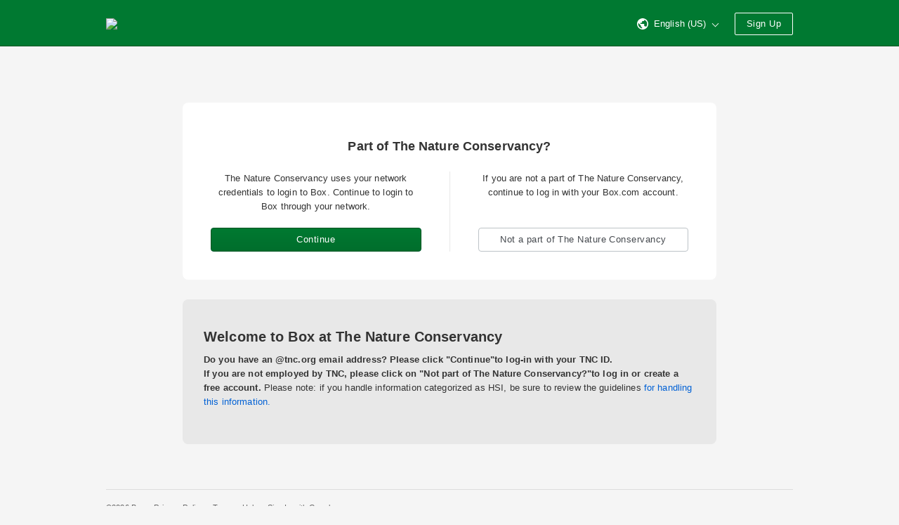

--- FILE ---
content_type: text/html; charset=utf-8
request_url: https://tnc.account.box.com/login
body_size: 15685
content:
  <!DOCTYPE html><html lang="en-US" data-resin-client="web"><head><meta charset="utf-8"><meta http-equiv="X-UA-Compatible" content="IE=edge,chrome=1"><meta name="viewport" content="width=device-width, initial-scale=1.0"> <meta name="robots" content="noindex"> <title>Box | Login</title>    <link rel="stylesheet" href="https://cdn01.boxcdn.net/webapp_assets/login/css/login-a61e2986c2.css">   <style id="head-custom-branding">

.main-header { background-color: #007931; border-bottom-color: #005522;
}

.main-header span,
.main-header .header-marketing-link,
.main-header .lnk,
.main-header .lnk:hover,
.main-header .btn,
.main-header .btn:hover,
.main-header .btn:active { border-color: #FFFFFF !important; color: #FFFFFF !important;
}

.main-header svg path { fill: #FFFFFF;
}

/* Common Elements */   

/* Button styles for overriding box-ui - overwrites styles in amsterdam/overrides/buttons.css */

.btn:focus { border: 1px solid #007931;
}

.btn-primary { background: -ms-linear-gradient(top, #007931 0%, #006e2c 100%); /* IE10+ */ background-image: -webkit-linear-gradient(top, #007931 0%, #006e2c 100%); background-image: linear-gradient(to bottom, #007931 0%, #006e2c 100%); filter: progid:DXImageTransform.Microsoft.gradient(startColorstr='#007931', endColorstr='#006e2c', GradientType=0); /* IE6-9 */ border: 1px solid #005522; color: #FFFFFF; transition: none;
    -webkit-transition: none;
}

.btn-primary:hover { background-color: #008335; background-image: none; border-color: #006428; box-shadow: 0 1px 1px rgba(0, 0, 0, 0.15); color: #FFFFFF;
}

.btn-primary:focus { background-color: #008335; background-image: none; border-color: #006428; box-shadow: inset 0 0 0 1px #78ffaf, 0 1px 1px rgba(0, 0, 0, 0.1);
}

.btn-primary:active:hover,
.btn-primary:active { background-color: #005a24; background-image: none; border-color: #005020; box-shadow: inset 0 1px 1px rgba(0, 0, 0, 0.1);
} 
</style><link rel="apple-touch-icon" sizes="57x57" href="https://cdn01.boxcdn.net/_assets/img/favicons/apple-touch-icon-57x57-fLlEpj.png">
<link rel="apple-touch-icon" sizes="60x60" href="https://cdn01.boxcdn.net/_assets/img/favicons/apple-touch-icon-60x60-Uv0qzu.png">
<link rel="apple-touch-icon" sizes="72x72" href="https://cdn01.boxcdn.net/_assets/img/favicons/apple-touch-icon-72x72-7aVqne.png">
<link rel="apple-touch-icon" sizes="76x76" href="https://cdn01.boxcdn.net/_assets/img/favicons/apple-touch-icon-76x76-ZVGnRV.png">
<link rel="apple-touch-icon" sizes="114x114" href="https://cdn01.boxcdn.net/_assets/img/favicons/apple-touch-icon-114x114-busq-D.png">
<link rel="apple-touch-icon" sizes="120x120" href="https://cdn01.boxcdn.net/_assets/img/favicons/apple-touch-icon-120x120-K-u4U5.png">
<link rel="apple-touch-icon" sizes="144x144" href="https://cdn01.boxcdn.net/_assets/img/favicons/apple-touch-icon-144x144-va9pYs.png">
<link rel="apple-touch-icon" sizes="152x152" href="https://cdn01.boxcdn.net/_assets/img/favicons/apple-touch-icon-152x152-r5tWgh.png">
<link rel="apple-touch-icon" sizes="180x180" href="https://cdn01.boxcdn.net/_assets/img/favicons/apple-touch-icon-180x180-tV001c.png">
<link rel="icon" type="image/png" href="https://cdn01.boxcdn.net/_assets/img/favicons/favicon-32x32-VwW37b.png" sizes="32x32">
<link rel="icon" type="image/png" href="https://cdn01.boxcdn.net/_assets/img/favicons/android-chrome-192x192-96i97M.png" sizes="192x192">
<link rel="icon" type="image/png" href="https://cdn01.boxcdn.net/_assets/img/favicons/favicon-96x96-XU7UE1.png" sizes="96x96">
<link rel="icon" type="image/png" href="https://cdn01.boxcdn.net/_assets/img/favicons/favicon-16x16-_kQSW4.png" sizes="16x16">
<link rel="manifest" href="https://cdn01.boxcdn.net/_assets/img/favicons/manifest-rw1AEP.json">
<link rel="mask-icon" href="https://cdn01.boxcdn.net/_assets/img/favicons/safari-pinned-tab-jyt2W4.svg">
<link rel="shortcut icon" href="https://cdn01.boxcdn.net/_assets/img/favicons/favicon-yz-tj-.ico">
<meta name="msapplication-TileColor" content="#da532c">
<meta name="msapplication-TileImage" content="https://cdn01.boxcdn.net/_assets/img/favicons/mstile-144x144-pllCM8.png">
<meta name="msapplication-config" content="https://cdn01.boxcdn.net/_assets/img/favicons/browserconfig-fdBReK.xml">
<meta name="theme-color" content="#ffffff">
   <script src=https://assets.adobedtm.com/6055abd7bbba/d65e1bde628e/launch-7ccf3e9424fa.min.js async></script></head><!--[if lte IE 9]><body class="ie ie9 lte_ie9" data-resin-application="login"><![endif]--><!--[if gt IE 9]><body data-resin-application="login"><![endif]--><!--[if !IE]><!--><body data-resin-application="login"><!--<![endif]--><div class="login-wrapper" data-resin-page="login">  <div class="main-header" data-module="login-header">
    <div class="header-inner">
        
        <a href="https://www.box.com/home" class="header-logo" aria-label="Visit the Box homepage" rel="noopener noreferrer">
            
                <img src="https://tnc.account.box.com/index.php?rm=pic_storage_auth&amp;pic=euks!pac3kv01![base64]." class="logo">
            
        </a>

        <div class="header-right">
            
                
<span class="header-language-selector menu-wrapper " tabindex="0">
    <a class="lnk" data-type="menu-toggle-button">
         <svg class="footer-icon-globe" viewBox="0 0 16 16" xmlns="http://www.w3.org/2000/svg"><path d="M8 0C3.57 0 0 3.57 0 8s3.57 8 8 8 8-3.57 8-8-3.57-8-8-8zm-.862 14.4C4.062 13.908 1.6 11.323 1.6 8c0-.492.123-.985.123-1.477l3.815 3.815v.862c0 .862.74 1.6 1.6 1.6v1.6zm5.54-2.092c-.247-.616-.863-1.108-1.478-1.108h-.862V8.738c0-.37-.246-.738-.738-.738H4.8V6.4h1.6c.492 0 .862-.37.862-.862V4.062h1.6c.86 0 1.6-.74 1.6-1.6v-.37C12.8 3.077 14.4 5.292 14.4 8c0 1.723-.615 3.2-1.723 4.308z" fill="#666" fill-rule="evenodd"/></svg>
        <span class="header-language-selector-text">English (US)</span>
        <span class="header-language-selector-arrow-down"></span>
    </a>

    <ul class="menu is-right-aligned header-language-selector-menu">
        
            <li class="header-language-selector-menu-item">
                <a href="/login/lang?lang=da-DK" class="menu-option">
                    Dansk
                </a>
            </li>
        
            <li class="header-language-selector-menu-item">
                <a href="/login/lang?lang=de-DE" class="menu-option">
                    Deutsch
                </a>
            </li>
        
            <li class="header-language-selector-menu-item">
                <a href="/login/lang?lang=en-AU" class="menu-option">
                    English (Australia)
                </a>
            </li>
        
            <li class="header-language-selector-menu-item">
                <a href="/login/lang?lang=en-CA" class="menu-option">
                    English (Canada)
                </a>
            </li>
        
            <li class="header-language-selector-menu-item">
                <a href="/login/lang?lang=en-GB" class="menu-option">
                    English (UK)
                </a>
            </li>
        
            <li class="header-language-selector-menu-item">
                <a href="/login/lang?lang=en-US" class="menu-option">
                    English (US)
                </a>
            </li>
        
            <li class="header-language-selector-menu-item">
                <a href="/login/lang?lang=es-ES" class="menu-option">
                    Español
                </a>
            </li>
        
            <li class="header-language-selector-menu-item">
                <a href="/login/lang?lang=es-419" class="menu-option">
                    Español (Latinoamérica)
                </a>
            </li>
        
            <li class="header-language-selector-menu-item">
                <a href="/login/lang?lang=fr-FR" class="menu-option">
                    Français
                </a>
            </li>
        
            <li class="header-language-selector-menu-item">
                <a href="/login/lang?lang=fr-CA" class="menu-option">
                    Français (Canada)
                </a>
            </li>
        
            <li class="header-language-selector-menu-item">
                <a href="/login/lang?lang=it-IT" class="menu-option">
                    Italiano
                </a>
            </li>
        
            <li class="header-language-selector-menu-item">
                <a href="/login/lang?lang=nl-NL" class="menu-option">
                    Nederlands
                </a>
            </li>
        
            <li class="header-language-selector-menu-item">
                <a href="/login/lang?lang=nb-NO" class="menu-option">
                    Norsk (Bokmål)
                </a>
            </li>
        
            <li class="header-language-selector-menu-item">
                <a href="/login/lang?lang=pl-PL" class="menu-option">
                    Polski
                </a>
            </li>
        
            <li class="header-language-selector-menu-item">
                <a href="/login/lang?lang=pt-BR" class="menu-option">
                    Português
                </a>
            </li>
        
            <li class="header-language-selector-menu-item">
                <a href="/login/lang?lang=fi-FI" class="menu-option">
                    Suomi
                </a>
            </li>
        
            <li class="header-language-selector-menu-item">
                <a href="/login/lang?lang=sv-SE" class="menu-option">
                    Svenska
                </a>
            </li>
        
            <li class="header-language-selector-menu-item">
                <a href="/login/lang?lang=tr-TR" class="menu-option">
                    Türkçe
                </a>
            </li>
        
            <li class="header-language-selector-menu-item">
                <a href="/login/lang?lang=ru-RU" class="menu-option">
                    Русский
                </a>
            </li>
        
            <li class="header-language-selector-menu-item">
                <a href="/login/lang?lang=hi-IN" class="menu-option">
                    हिन्दी
                </a>
            </li>
        
            <li class="header-language-selector-menu-item">
                <a href="/login/lang?lang=bn-IN" class="menu-option">
                    বাংলা
                </a>
            </li>
        
            <li class="header-language-selector-menu-item">
                <a href="/login/lang?lang=ja-JP" class="menu-option">
                    日本語
                </a>
            </li>
        
            <li class="header-language-selector-menu-item">
                <a href="/login/lang?lang=zh-CN" class="menu-option">
                    简体中文
                </a>
            </li>
        
            <li class="header-language-selector-menu-item">
                <a href="/login/lang?lang=zh-TW" class="menu-option">
                    繁體中文
                </a>
            </li>
        
            <li class="header-language-selector-menu-item">
                <a href="/login/lang?lang=ko-KR" class="menu-option">
                    한국어
                </a>
            </li>
        
    </ul>
</span>

            

            

            
                <a id="webapp-signup-button" class="btn header-sign-up" href="https://www.box.com/pricing" rel="noopener noreferrer">
                    
                    Sign Up
                </a>
            
        </div>
    </div>
</div>
  <div class="main-body is-narrow">   <div class="sso-login-main-body"><div class="login-sso-container">  <h1>Part of The Nature Conservancy?</h1> <div class="login-options-container"><div class="login-sso-option">  <p>The Nature Conservancy uses your network credentials to login to Box. Continue to login to Box through your network.</p><form class="login-link-sso" method="post" action="/login"><button type="submit" class="btn btn-primary btn-full-width"> Continue</button><input type="hidden" name="redirect_url" value="/"><input type="hidden" name="request_token" value="539432e6e6c87962f07afd68d78a072354b7c15a600c608329569bded4479281"><input type="hidden" name="login_page_source" value="sso-prompt-login"></form></div><div class="login-options-separator"></div><div class="login-non-enterprise">  <p>If you are not a part of The Nature Conservancy, continue to log in with your Box.com account.</p> <div class="login-link-non-sso"><a href="https://account.box.com/login?redirect_url=/" role="button" class="btn btn-full-width">  Not a part of The Nature Conservancy</a></div></div></div></div>
  <div class="login-custom-message">  <h2>Welcome to Box at The Nature Conservancy</h2><p><strong>Do you have an @tnc.org email address? Please click "Continue"to log-in with your TNC ID.<br />If you are not employed by TNC,  please click on "Not part of The Nature Conservancy?"to log in or create a free account.</strong> Please note: if you handle information categorized as HSI, be sure to review the guidelines <a href="https://thenatureconservancy462.sharepoint.com/sites/Department/it/security/Shared%20Documents/Guidelines%20for%20Handling%20HSI.pdf" target="_blank">for handling this information.</a></p></div> 
</div>   <link rel="prefetch" href="https://cdn01.boxcdn.net/enduser/runtime.e25c8646c2.js"> <link rel="prefetch" href="https://cdn01.boxcdn.net/enduser/vendors~app.5f81ebc38c.js"> <link rel="prefetch" href="https://cdn01.boxcdn.net/enduser/vendors~shared.aa442bd1e7.js"> <link rel="prefetch" href="https://cdn01.boxcdn.net/enduser/vendors~observability.e381beb35f.js"> <link rel="prefetch" href="https://cdn01.boxcdn.net/enduser/vendors~blueprint.0f6823a6bc.js"> <link rel="prefetch" href="https://cdn01.boxcdn.net/enduser/lang-en-US.1ff36ba276.js"> <link rel="prefetch" href="https://cdn01.boxcdn.net/enduser/app.8e945d0af0.js"> <link rel="prefetch" href="https://cdn01.boxcdn.net/enduser/main.9054a06297.js"> <link rel="prefetch" href="https://cdn01.boxcdn.net/enduser/app.15bcb87dd0.css"> <link rel="prefetch" href="https://cdn01.boxcdn.net/enduser/vendors~blueprint.e384c2421e.css"> <link rel="prefetch" href="https://cdn01.boxcdn.net/enduser/main.48deea0006.css">   </div> 
 <div class="main-footer"><div class="main-footer-inner"><ul role="navigation" class="footer-navigation"><li class="copyright"><a href="/about-us" > &copy;2026 Box </a></li>    <li><a href="/legal_text/privacy_policy" target="_blank" rel="noopener noreferrer">Privacy Policy</a></li>  <li><a href="/legal_text/tos" target="_blank" rel="noopener noreferrer">Terms</a></li><li> <a href="https://community.box.com" target="_blank" rel="noopener noreferrer" id="footer_help_link">Help</a></li>     <li><a href="/integrations/googleplus/beginAuthorization?redirect_url=%2F" rel="noopener noreferrer">Sign In with Google</a></li>  </ul></div></div>
   </div>




    <script type="text/javascript" src="https://cdn01.boxcdn.net/webapp_assets/login/js/login-7895417d3a.min.js"></script>


<script>
    window.Box = window.Box || {};
    Box.config = Box.config || {};
    Box.config.currentRm = 'amsterdam_login_premium';
    Box.config.requestToken = '539432e6e6c87962f07afd68d78a072354b7c15a600c608329569bded4479281';
    Box.config.debug = 0;
    Box.config.locale = 'en-US';

    Box.config.isConsoleLoggingEnabled = 0;
    Box.config.shouldUseActiveXObjectJSRef = 1;
    Box.config.isMSEdgeSupportForBoxEditEnabled = 1;
    Box.config.isBoxToolsEdrSupportRequired = 0;
    Box.config.isSandbox = 0;

    
    window.onload = function() {
        if (Box.init) return;
        Box.Application.init(Box.config);
    };
    
</script>
<script src="data:text/javascript,Box.Application.init(Box.config);Box.init = true;" defer></script>
</body></html>
